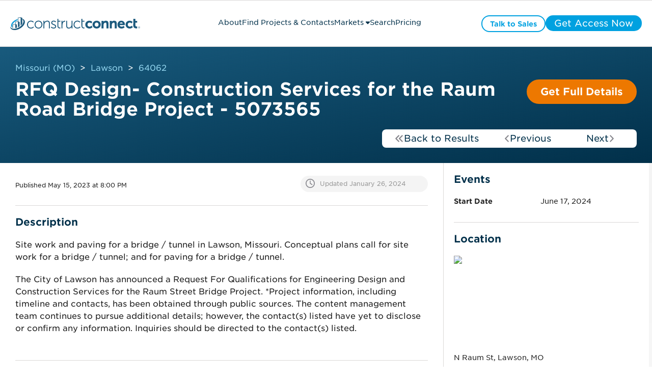

--- FILE ---
content_type: text/css
request_url: https://projects.constructconnect.com/hubfs/hub_generated/template_assets/1/88614665787/1767907059273/template_theme-overrides.min.css
body_size: 20
content:
form input[type=email],form input[type=file],form input[type=number],form input[type=password],form input[type=tel],form input[type=text],form select,form textarea{background-color:rgba(#null,1);border-radius:px}form .hs-button,form input[type=submit]{;background-color:rgba(#null,1);border-radius:px;border-radius:50px!important}form .hs-button:focus,form .hs-button:hover,form input[type=submit]:focus,form input[type=submit]:hover{background-color:rgba(#null,0);-webkit-filter:brightness(80%)}form .hs-button:active,form input[type=submit]:active{background-color:rgba(#null,0)}table{background-color:rgba(#null,1)}tfoot td,thead th{background-color:rgba(#null,1)}.blog-header__inner,.blog-post,.blog-related-posts{padding:px 0}.blog-comments{margin-bottom:px}.two_col_template-column-6-background-color>.row-fluid-wrapper.row-depth-1.row-number-7.dnd-row{position:sticky;top:0}.two_col_template-row-2-max-width-section-centering>.row-fluid{display:flex;flex-flow:row}header .cc_switcher{display:none}@media (max-width:990px){.two_col_template-column-6-background-color{height:fit-content}.two_col_template-row-2-max-width-section-centering>.row-fluid{flex-flow:column}header .cc_switcher{display:none}}@media (max-width:768px){header .cc_cta_wrapper>div{margin-top:20px;width:100%}header .cc_cta_wrapper>div>span>div>.btn{padding:6px!important}header .cc_cta_wrapper .btn,header .cc_cta_wrapper .btn span{font-family:motserrat,arial!important;font-size:18px!important;font-weight:700!important}}.legal-consent-container .hs-richtext p:empty{display:none!important}.legal-consent-container .hs-richtext p:first-child{font-size:12px!important;line-height:14px!important}.legal-consent-container .hs-richtext p{font-family:arial,helvetica,sans-serif!important;font-size:16px!important;line-height:20px!important;margin:10px 0 0!important;opacity:.8;padding:0!important;text-align:left!important}.legal-consent-container .hs-richtext a{color:inherit!important;text-decoration:underline}.legal-consent-container .hs-richtext p:first-child{margin-top:0!important}.isqft-banner-wrapper{align-items:center;display:flex;flex-wrap:wrap;gap:30px;justify-content:center}header .cc_cta_wrapper .cc_cta_redirect_link:nth-of-type(3){display:none;position:relative}header .cc_cta_wrapper .cc_cta_redirect_link:nth-of-type(3):before{background:#88888e;bottom:0;content:"";position:absolute;top:0;width:1px}

--- FILE ---
content_type: image/svg+xml
request_url: https://ka-p.fontawesome.com/releases/v6.7.2/svgs/sharp-solid/caret-left.svg?token=3d14c46c3e
body_size: -70
content:
<svg xmlns="http://www.w3.org/2000/svg" viewBox="0 0 256 512"><!--! Font Awesome Pro 6.7.2 by @fontawesome - https://fontawesome.com License - https://fontawesome.com/license (Commercial License) Copyright 2024 Fonticons, Inc. --><path d="M144 96L0 256 144 416l48 0 0-320-48 0z"/></svg>